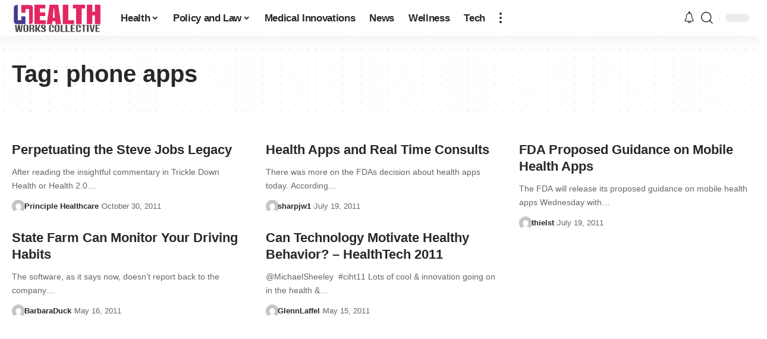

--- FILE ---
content_type: text/html; charset=utf-8
request_url: https://www.google.com/recaptcha/api2/aframe
body_size: 268
content:
<!DOCTYPE HTML><html><head><meta http-equiv="content-type" content="text/html; charset=UTF-8"></head><body><script nonce="9Ve424fCezyhXbBysnHFYw">/** Anti-fraud and anti-abuse applications only. See google.com/recaptcha */ try{var clients={'sodar':'https://pagead2.googlesyndication.com/pagead/sodar?'};window.addEventListener("message",function(a){try{if(a.source===window.parent){var b=JSON.parse(a.data);var c=clients[b['id']];if(c){var d=document.createElement('img');d.src=c+b['params']+'&rc='+(localStorage.getItem("rc::a")?sessionStorage.getItem("rc::b"):"");window.document.body.appendChild(d);sessionStorage.setItem("rc::e",parseInt(sessionStorage.getItem("rc::e")||0)+1);localStorage.setItem("rc::h",'1768846587783');}}}catch(b){}});window.parent.postMessage("_grecaptcha_ready", "*");}catch(b){}</script></body></html>